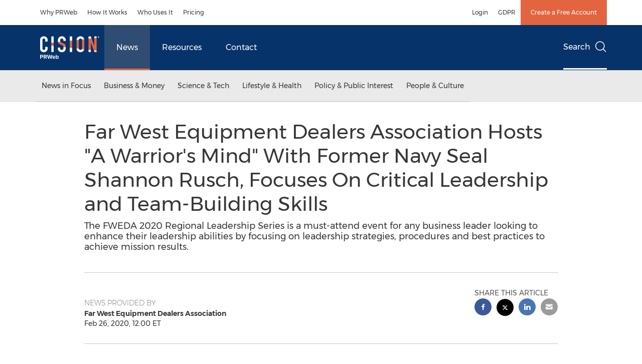

--- FILE ---
content_type: text/css;charset=utf-8
request_url: https://www.prweb.com/etc.clientlibs/prncom/components/structure/newsreleasepage/template/clientlib.min.css
body_size: -449
content:
.h-210 a{display:flex !important}
.pr-0{padding-right:0 !important}
.pl-0{padding-left:0 !important}
.d-center{display:flex;justify-content:center}
.masonry{height:inherit !important}

--- FILE ---
content_type: application/javascript
request_url: https://cookiechimp.com/cf/widget/5J4t382.js
body_size: 20209
content:
/*!
* CookieChimp.com: The Modern Consent Management Platform | v1.0.55
*
* IMPORTANT: Do not bundle the contents of this JS file. It is dynamically generated
* for each request to deliver the appropriate configuration to the visitor.
*/
function setCookieChimpConsentString(){const e=function(){const e=document.cookie.split("; ").find(e=>e.startsWith("cookiechimp_pref_5J4t382="));if(!e)return!1;try{const t=decodeURIComponent(e.split("=")[1]);return JSON.parse(t)}catch(e){return!1}}();return e?(window.cookieChimpConsentString=e.categories.join(","),e.services&&(window.cookieChimpConsentString=window.cookieChimpConsentString.concat(",",Object.values(e.services).flat().join(",")))):window.cookieChimpConsentString="",document.dispatchEvent(new CustomEvent("cc:consentStringUpdated",{detail:{consentString:window.cookieChimpConsentString}})),window.cookieChimpConsentString}window.dataLayer=window.dataLayer||[],"undefined"==typeof gtag&&(window.gtag=function(){dataLayer.push(arguments)});const gcmTheDefaultConsentState={ad_storage:"granted",analytics_storage:"granted",functionality_storage:"granted",personalization_storage:"granted",security_storage:"granted",ad_personalization:"granted",ad_user_data:"granted","Adobe Analytics":"granted","Microsoft Clarity":"granted",Hotjar:"granted","Google Analytics":"granted","Adobe Audience Manager":"granted","Adobe Experience Cloud":"granted","Oracle Eloqua":"granted","Microsoft Advertising":"granted","LinkedIn Insights Tag":"granted","Facebook Pixel":"granted",CookieChimp:"granted",Cloudflare:"granted",test:"granted"};gtag("consent","default",gcmTheDefaultConsentState),gtag("set","ads_data_redaction",!0),gtag("set","url_passthrough",!1),setCookieChimpConsentString(),function(e){if(document.body)e();else{const t=setInterval(()=>{document.body&&(clearInterval(t),e())},10)}}(function(){var e,t;"function"!=typeof require&&(e=this,t=function(e){"use strict";function t(e,t,o,n,i){const s=v.o,r=v.ne,c=I("label"),d=I("input"),p=I("span"),f=I("span"),m=I("span"),h=I("span"),g=I("span");if(h.innerHTML=Q(1,3),g.innerHTML=Q(0,3),d.type="checkbox",O(c,"section__toggle-wrapper"),O(d,"section__toggle"),O(h,"toggle__icon-on"),O(g,"toggle__icon-off"),O(p,"toggle__icon"),O(f,"toggle__icon-circle"),O(m,"toggle__label"),U(p,l,"true"),n?(O(c,"toggle-service"),U(d,a,i),r.ae[i][t]=d):r.se[t]=d,n?(e=>{J(d,"change",()=>{const t=r.ae[e],o=r.se[e];s.Z[e]=[];for(let o in t){const n=t[o];n.checked&&s.Z[e].push(n.value)}o.checked=s.Z[e].length>0})})(i):(e=>{J(d,u,()=>{const t=r.ae[e],o=d.checked;s.Z[e]=[];for(let n in t)t[n].checked=o,o&&s.Z[e].push(n)})})(t),d.value=t,m.textContent=e.replace(/<.*>.*<\/.*>/gm,""),E(f,g),E(f,h),E(p,f),s.T)(o.readOnly||o.enabled)&&(d.checked=!0);else if(n){const e=s.Y[i];d.checked=o.readOnly||k(e,t)}else k(s.R,t)&&(d.checked=!0);return o.readOnly&&(d.disabled=!0),E(c,d),E(c,p),E(c,m),c}const o="opt-in",n="opt-out",i="show--consent",s="show--preferences",r="disable--interaction",a="data-category",c="div",d="button",l="aria-hidden",p="btn-group",u="click",f="data-role",m="consentModal",h="preferencesModal";class g{constructor(){this.t={mode:o,revision:0,autoShow:!0,lazyHtmlGeneration:!0,autoClearCookies:!0,manageScriptTags:!0,hideFromBots:!0,cookie:{name:"cc_cookie",expiresAfterDays:182,domain:"",path:"/",sameSite:"Lax"}},this.o={i:{},l:"",_:{},u:{},p:{},m:[],v:!1,h:null,C:null,S:null,M:"",T:!0,D:!1,k:!1,A:!1,N:!1,H:[],V:!1,j:!0,I:[],L:!1,F:"",P:!1,O:[],R:[],B:[],G:[],J:!1,U:!1,$:!1,q:[],K:[],W:[],X:{},Y:{},Z:{},ee:{},te:{},oe:[]},this.ne={se:{},ae:{}},this.ce={},this.re={ie:"cc:onFirstConsent",le:"cc:onConsent",de:"cc:onChange",fe:"cc:onModalShow",_e:"cc:onModalHide",ue:"cc:onModalReady"}}}const v=new g,y=(e,t)=>e.indexOf(t),k=(e,t)=>-1!==y(e,t),b=e=>Array.isArray(e),_=e=>"string"==typeof e,C=e=>!!e&&"object"==typeof e&&!b(e),w=e=>"function"==typeof e,S=e=>Object.keys(e),x=e=>Array.from(new Set(e)),A=()=>document.activeElement,j=e=>e.preventDefault(),T=(e,t)=>e.querySelectorAll(t),M=e=>e.dispatchEvent(new Event("change")),I=e=>{const t=document.createElement(e);return e===d&&(t.type=e),t},U=(e,t,o)=>e.setAttribute(t,o),L=(e,t,o)=>{e.removeAttribute(o?"data-"+t:t)},D=(e,t,o)=>e.getAttribute(o?"data-"+t:t),E=(e,t)=>e.appendChild(t),O=(e,t)=>e.classList.add(t),P=(e,t)=>O(e,"cm__"+t),H=(e,t)=>O(e,"pm__"+t),R=(e,t)=>e.classList.remove(t),q=e=>{if("object"!=typeof e)return e;if(e instanceof Date)return new Date(e.getTime());let t=Array.isArray(e)?[]:{};for(let o in e){let n=e[o];t[o]=q(n)}return t},z=()=>{const e={},{O:t,X:o,Y:n}=v.o;for(const i of t)e[i]=N(n[i],S(o[i]));return e},G=(e,t)=>dispatchEvent(new CustomEvent(e,{detail:t})),J=(e,t,o,n)=>{e.addEventListener(t,o),n&&v.o.m.push({pe:e,ge:t,me:o})},$=()=>{const e=v.t.cookie.expiresAfterDays;return w(e)?e(v.o.F):e},N=(e,t)=>{const o=e||[],n=t||[];return o.filter(e=>!k(n,e)).concat(n.filter(e=>!k(o,e)))},Z=e=>{v.o.R=x(e),v.o.F=(()=>{let e="custom";const{R:t,O:o,B:n}=v.o,i=t.length;return i===o.length?e="all":i===n.length&&(e="necessary"),e})()},B=(e,t,o,n)=>{const i="accept-",{show:s,showPreferences:r,hide:a,hidePreferences:c,acceptCategory:d}=t,l=e||document,p=e=>T(l,`[data-cc="${e}"]`),f=(e,t)=>{j(e),d(t),c(),a()},m=p("show-preferencesModal"),h=p("show-consentModal"),g=p(i+"all"),y=p(i+"necessary"),k=p(i+"custom"),b=v.t.lazyHtmlGeneration;for(const e of m)U(e,"aria-haspopup","dialog"),J(e,u,e=>{j(e),r()}),b&&(J(e,"mouseenter",e=>{j(e),v.o.N||o(t,n)},!0),J(e,"focus",()=>{v.o.N||o(t,n)}));for(let e of h)U(e,"aria-haspopup","dialog"),J(e,u,e=>{j(e),s(!0)},!0);for(let e of g)J(e,u,e=>{f(e,"all")},!0);for(let e of k)J(e,u,e=>{f(e)},!0);for(let e of y)J(e,u,e=>{f(e,[])},!0)},F=(e,t)=>{e&&(t&&(e.tabIndex=-1),e.focus(),t&&e.removeAttribute("tabindex"))},V=(e,t)=>{const o=n=>{n.target.removeEventListener("transitionend",o),"opacity"===n.propertyName&&"1"===getComputedStyle(e).opacity&&F((e=>1===e?v.ne.be:v.ne.ve)(t))};J(e,"transitionend",o)};let Y;const W=e=>{clearTimeout(Y),e?O(v.ne.ye,r):Y=setTimeout(()=>{R(v.ne.ye,r)},500)},X=["M 19.5 4.5 L 4.5 19.5 M 4.5 4.501 L 19.5 19.5","M 3.572 13.406 L 8.281 18.115 L 20.428 5.885","M 21.999 6.94 L 11.639 17.18 L 2.001 6.82 "],Q=(e=0,t=1.5)=>`<svg viewBox="0 0 24 24" stroke-width="${t}"><path d="${X[e]}"/></svg>`,K=e=>{const t=v.ne,o=v.o;(e=>{const n=e===t.he,i=o.i.disablePageInteraction?t.ye:n?t.Ce:t.ye;J(i,"keydown",t=>{if("Tab"!==t.key||!(n?o.k&&!o.A:o.A))return;const i=A(),s=n?o.q:o.K;0!==s.length&&(t.shiftKey?i!==s[0]&&e.contains(i)||(j(t),F(s[1])):i!==s[1]&&e.contains(i)||(j(t),F(s[0])))},!0)})(e)},ee=["[href]",d,"input","details","[tabindex]"].map(e=>e+':not([tabindex="-1"])').join(","),te=e=>{const{o:t,ne:o}=v,n=(e,t)=>{const o=T(e,ee);t[0]=o[0],t[1]=o[o.length-1]};1===e&&t.D&&n(o.he,t.q),2===e&&t.N&&n(o.we,t.K)},oe=(e,t,o)=>{const{de:n,le:i,ie:s,_e:r,ue:a,fe:c}=v.ce,d=v.re;if(t){const n={modalName:t};return e===d.fe?w(c)&&c(n):e===d._e?w(r)&&r(n):(n.modal=o,w(a)&&a(n)),G(e,n)}const l={cookie:v.o.p};e===d.ie?w(s)&&s(q(l)):e===d.le?w(i)&&i(q(l)):(l.changedCategories=v.o.I,l.changedServices=v.o.ee,w(n)&&n(q(l))),G(e,q(l))},ne=e=>{try{return e()}catch(e){return!1}},ie=e=>{const{Y:t,ee:o,O:n,X:i,oe:s,p:r,I:c}=v.o;for(const e of n){const n=o[e]||t[e]||[];for(const o of n){const n=i[e][o];if(!n)continue;const{onAccept:s,onReject:r}=n;!n.Se&&k(t[e],o)?(n.Se=!0,w(s)&&s()):n.Se&&!k(t[e],o)&&(n.Se=!1,w(r)&&r())}}if(!v.t.manageScriptTags)return;const d=s,l=e||r.categories||[],p=(e,n)=>{if(n>=e.length)return;const i=s[n];if(i.xe)return p(e,n+1);const r=i.Me,d=i.Te,u=i.De,f=k(l,d),m=!!u&&k(t[d],u);if(!u&&!i.ke&&f||!u&&i.ke&&!f&&k(c,d)||u&&!i.ke&&m||u&&i.ke&&!m&&k(o[d]||[],u)){i.xe=!0;const t=D(r,"type",!0);L(r,"type",!!t),L(r,a);let o=D(r,"src",!0);o&&L(r,"src",!0);const s=I("script");s.textContent=r.innerHTML;for(const{nodeName:e}of r.attributes)U(s,e,r[e]||D(r,e));t&&(s.type=t),o?s.src=o:o=r.src;const c=!!o&&(!t||["text/javascript","module"].includes(t));if(c&&(s.onload=s.onerror=()=>{p(e,++n)}),r.replaceWith(s),c)return}p(e,++n)};p(d,0)},se="bottom",re="left",ae="center",ce="right",de="inline",le="wide",pe="pm--",ue=["middle","top",se],fe=[re,ae,ce],me={box:{Ee:[le,de],Ae:ue,Ne:fe,He:se,Ve:ce},cloud:{Ee:[de],Ae:ue,Ne:fe,He:se,Ve:ae},bar:{Ee:[de],Ae:ue.slice(1),Ne:[],He:se,Ve:""}},he={box:{Ee:[],Ae:[],Ne:[],He:"",Ve:""},bar:{Ee:[le],Ae:[],Ne:[re,ce],He:"",Ve:re}},ge=e=>{const t=v.o.i.guiOptions,o=t&&t.consentModal,n=t&&t.preferencesModal;0===e&&ve(v.ne.he,me,o,"cm--","box","cm"),1===e&&ve(v.ne.we,he,n,pe,"box","pm")},ve=(e,t,o,n,i,s)=>{e.className=s;const r=o&&o.layout,a=o&&o.position,c=o&&o.flipButtons,d=!o||!1!==o.equalWeightButtons,l=r&&r.split(" ")||[],p=l[0],u=l[1],f=p in t?p:i,m=t[f],h=k(m.Ee,u)&&u,g=a&&a.split(" ")||[],y=g[0],b=n===pe?g[0]:g[1],_=k(m.Ae,y)?y:m.He,C=k(m.Ne,b)?b:m.Ve,w=t=>{t&&O(e,n+t)};w(f),w(h),w(_),w(C),c&&w("flip");const S=s+"__btn--secondary";if("cm"===s){const{je:e,Ie:t}=v.ne;e&&(d?R(e,S):O(e,S)),t&&(d?R(t,S):O(t,S))}else{const{Le:e}=v.ne;e&&(d?R(e,S):O(e,S))}},ye=(e,o)=>{const n=v.o,i=v.ne,{hide:s,hidePreferences:r,acceptCategory:a}=e,m=e=>{a(e),r(),s()},g=n.u&&n.u.preferencesModal;if(!g)return;const y=g.title,k=g.closeIconLabel,b=g.acceptAllBtn,w=g.acceptNecessaryBtn,x=g.savePreferencesBtn,A=g.sections||[],j=b||w||x;if(i.Fe)i.Pe=I(c),H(i.Pe,"body");else{i.Fe=I(c),O(i.Fe,"pm-wrapper");const e=I("div");O(e,"pm-overlay"),E(i.Fe,e),J(e,u,r),i.we=I(c),O(i.we,"pm"),U(i.we,"role","dialog"),U(i.we,l,!0),U(i.we,"aria-modal",!0),U(i.we,"aria-labelledby","pm__title"),J(i.ye,"keydown",e=>{27===e.keyCode&&r()},!0),i.Oe=I(c),H(i.Oe,"header"),i.Re=I("h2"),H(i.Re,"title"),i.Re.id="pm__title",i.Be=I(d),H(i.Be,"close-btn"),U(i.Be,"aria-label",g.closeIconLabel||""),J(i.Be,u,r),i.Ge=I("span"),i.Ge.innerHTML=Q(),E(i.Be,i.Ge),i.Je=I(c),H(i.Je,"body"),i.Ue=I(c),H(i.Ue,"footer");var T=I(c);O(T,"btns");var M=I(c),L=I(c);H(M,p),H(L,p),E(i.Ue,M),E(i.Ue,L),E(i.Oe,i.Re),E(i.Oe,i.Be),i.ve=I(c),U(i.ve,"tabIndex",-1),E(i.we,i.ve),E(i.we,i.Oe),E(i.we,i.Je),j&&E(i.we,i.Ue),E(i.Fe,i.we)}let D;y&&(i.Re.innerHTML=y,k&&U(i.Be,"aria-label",k)),A.forEach((e,o)=>{const s=e.title,r=e.description,a=e.linkedCategory,p=a&&n.P[a],f=e.cookieTable,m=f&&f.body,h=f&&f.caption,v=m&&m.length>0,y=!!p,k=y&&n.X[a],b=C(k)&&S(k)||[],w=y&&(!!r||!!v||S(k).length>0);var x=I(c);if(H(x,"section"),w||r){var A=I(c);H(A,"section-desc-wrapper")}let j=b.length;if(w&&j>0){const e=I(c);H(e,"section-services");for(const o of b){const n=k[o],i=n&&n.label||o,s=I(c),r=I(c),d=I(c),l=I(c);H(s,"service"),H(l,"service-title"),H(r,"service-header"),H(d,"service-icon");const u=t(i,o,p,!0,a);l.innerHTML=i,E(r,d),E(r,l),E(s,r),E(s,u),E(e,s)}E(A,e)}if(s){var T=I(c),M=I(y?d:c);if(H(T,"section-title-wrapper"),H(M,"section-title"),M.innerHTML=s,E(T,M),y){const e=I("span");e.innerHTML=Q(2,3.5),H(e,"section-arrow"),E(T,e),x.className+="--toggle";const o=t(s,a,p);let n=g.serviceCounterLabel;if(j>0&&_(n)){let e=I("span");H(e,"badge"),H(e,"service-counter"),U(e,l,!0),U(e,"data-servicecounter",j),n&&(n=n.split("|"),n=n.length>1&&j>1?n[1]:n[0],U(e,"data-counterlabel",n)),e.innerHTML=j+(n?" "+n:""),E(M,e)}if(w){H(x,"section--expandable");var L=a+"-desc";U(M,"aria-expanded",!1),U(M,"aria-controls",L)}E(T,o)}else U(M,"role","heading"),U(M,"aria-level","3");E(x,T)}if(r){var P=I("p");H(P,"section-desc"),P.innerHTML=r,E(A,P)}if(w&&(U(A,l,"true"),A.id=L,((e,t,o)=>{J(M,u,()=>{t.classList.contains("is-expanded")?(R(t,"is-expanded"),U(o,"aria-expanded","false"),U(e,l,"true")):(O(t,"is-expanded"),U(o,"aria-expanded","true"),U(e,l,"false"))})})(A,x,M),v)){const e=I("table"),t=I("thead"),n=I("tbody");if(h){const t=I("caption");H(t,"table-caption"),t.innerHTML=h,e.appendChild(t)}H(e,"section-table"),H(t,"table-head"),H(n,"table-body");const s=f.headers,r=S(s),a=i.$e.createDocumentFragment(),d=I("tr");for(const e of r){const t=s[e],n=I("th");n.id="cc__row-"+t+o,U(n,"scope","col"),H(n,"table-th"),n.innerHTML=t,E(a,n)}E(d,a),E(t,d);const l=i.$e.createDocumentFragment();for(const e of m){const t=I("tr");H(t,"table-tr");for(const n of r){const i=s[n],r=e[n],a=I("td"),d=I(c);H(a,"table-td"),U(a,"data-column",i),U(a,"headers","cc__row-"+i+o),d.insertAdjacentHTML("beforeend",r),E(a,d),E(t,a)}E(l,t)}E(n,l),E(e,t),E(e,n),E(A,e)}(w||r)&&E(x,A);const q=i.Pe||i.Je;y?(D||(D=I(c),H(D,"section-toggles")),D.appendChild(x)):D=null,E(q,D||x)}),b&&(i.ze||(i.ze=I(d),H(i.ze,"btn"),U(i.ze,f,"all"),E(M,i.ze),J(i.ze,u,()=>m("all"))),i.ze.innerHTML=b),w&&(i.Le||(i.Le=I(d),H(i.Le,"btn"),U(i.Le,f,"necessary"),E(M,i.Le),J(i.Le,u,()=>m([]))),i.Le.innerHTML=w),x&&(i.qe||(i.qe=I(d),H(i.qe,"btn"),H(i.qe,"btn--secondary"),U(i.qe,f,"save"),E(L,i.qe),J(i.qe,u,()=>m())),i.qe.innerHTML=x),i.Pe&&(i.we.replaceChild(i.Pe,i.Je),i.Je=i.Pe),ge(1),n.N||(n.N=!0,oe(v.re.ue,h,i.we),o(e),E(i.Ce,i.Fe),K(i.we),setTimeout(()=>O(i.Fe,"cc--anim"),100)),te(2)},ke=()=>{const e=I("span");return v.ne.Ke||(v.ne.Ke=e),e},be=(e,t)=>{const o=v.o,n=v.ne,{hide:i,showPreferences:s,acceptCategory:r}=e,a=o.u&&o.u.consentModal;if(!a)return;const h=a.acceptAllBtn,g=a.acceptNecessaryBtn,y=a.showPreferencesBtn,k=a.closeIconLabel,b=a.footer,_=a.label,C=a.title,w=e=>{i(),r(e)};if(!n.Qe){n.Qe=I(c),n.he=I(c),n.We=I(c),n.Xe=I(c),n.Ye=I(c),O(n.Qe,"cm-wrapper"),O(n.he,"cm"),P(n.We,"body"),P(n.Xe,"texts"),P(n.Ye,"btns"),U(n.he,"role","dialog"),U(n.he,"aria-modal","true"),U(n.he,l,"false"),U(n.he,"aria-describedby","cm__desc"),_?U(n.he,"aria-label",_):C&&U(n.he,"aria-labelledby","cm__title");const e="box",t=o.i.guiOptions,i=t&&t.consentModal,s=(i&&i.layout||e).split(" ")[0]===e;C&&k&&s&&(n.Ie||(n.Ie=I(d),n.Ie.innerHTML=Q(),P(n.Ie,"btn"),P(n.Ie,"btn--close"),J(n.Ie,u,()=>{w([])}),E(n.We,n.Ie)),U(n.Ie,"aria-label",k)),E(n.We,n.Xe),(h||g||y)&&E(n.We,n.Ye),n.be=I(c),U(n.be,"tabIndex",-1),E(n.he,n.be),E(n.he,n.We),E(n.Qe,n.he)}C&&(n.Ze||(n.Ze=I("h2"),n.Ze.className=n.Ze.id="cm__title",E(n.Xe,n.Ze)),n.Ze.innerHTML=C);let S=a.description;if(S&&(o.V&&(S=S.replace("{{revisionMessage}}",o.j?"":a.revisionMessage||"")),n.et||(n.et=I("p"),n.et.className=n.et.id="cm__desc",E(n.Xe,n.et)),n.et.innerHTML=S),h&&(n.tt||(n.tt=I(d),E(n.tt,ke()),P(n.tt,"btn"),U(n.tt,f,"all"),J(n.tt,u,()=>{w("all")})),n.tt.firstElementChild.innerHTML=h),g&&(n.je||(n.je=I(d),E(n.je,ke()),P(n.je,"btn"),U(n.je,f,"necessary"),J(n.je,u,()=>{w([])})),n.je.firstElementChild.innerHTML=g),y&&(n.ot||(n.ot=I(d),E(n.ot,ke()),P(n.ot,"btn"),P(n.ot,"btn--secondary"),U(n.ot,f,"show"),J(n.ot,"mouseenter",()=>{o.N||ye(e,t)}),J(n.ot,u,s)),n.ot.firstElementChild.innerHTML=y),n.nt||(n.nt=I(c),P(n.nt,p),h&&E(n.nt,n.tt),g&&E(n.nt,n.je),(h||g)&&E(n.We,n.nt),E(n.Ye,n.nt)),n.ot&&!n.st&&(n.st=I(c),n.je&&n.tt?(P(n.st,p),E(n.st,n.ot),E(n.Ye,n.st)):(E(n.nt,n.ot),P(n.nt,p+"--uneven"))),b){if(!n.ct){let e=I(c),t=I(c);n.ct=I(c),P(e,"footer"),P(t,"links"),P(n.ct,"link-group"),E(t,n.ct),E(e,t),E(n.he,e)}n.ct.innerHTML=b}ge(0),o.D||(o.D=!0,oe(v.re.ue,m,n.he),t(e),E(n.Ce,n.Qe),K(n.he),setTimeout(()=>O(n.Qe,"cc--anim"),100)),te(1),B(n.We,e,ye,t)},_e=e=>{if(!_(e))return null;if(e in v.o._)return e;let t=e.slice(0,2);return t in v.o._?t:null},Ce=()=>v.o.l||v.o.i.language.default,we=e=>{e&&(v.o.l=e)},Se=async e=>{const t=v.o;let o=_e(e)?e:Ce(),n=t._[o];return _(n)?n=await(async e=>{try{const t=await fetch(e);return await t.json()}catch(e){return!1}})(n):w(n)&&(n=await n()),!!n&&(t.u=n,we(o),!0)},xe=()=>{let e=v.o.i.language.rtl,t=v.ne.Ce;e&&t&&(b(e)||(e=[e]),k(e,v.o.l)?O(t,"cc--rtl"):R(t,"cc--rtl"))},Ae=()=>{const e=v.ne;if(e.Ce)return;e.Ce=I(c),e.Ce.id="cc-main",e.Ce.setAttribute("data-nosnippet",""),xe();let t=v.o.i.root;t&&_(t)&&(t=document.querySelector(t)),(t||e.$e.body).appendChild(e.Ce)},je=e=>ne(()=>localStorage.removeItem(e)),Te=(e,t)=>{if(t instanceof RegExp)return e.filter(e=>t.test(e));{const o=y(e,t);return o>-1?[e[o]]:[]}},Me=e=>{const{hostname:t,protocol:o}=location,{name:n,path:i,domain:s,sameSite:r,useLocalStorage:a}=v.t.cookie,c=e?(()=>{const e=v.o.S,t=e?new Date-e:0;return 864e5*$()-t})():864e5*$(),d=new Date;d.setTime(d.getTime()+c),v.o.p.expirationTime=d.getTime();const l=JSON.stringify(v.o.p);let p=n+"="+encodeURIComponent(l)+(0!==c?"; expires="+d.toUTCString():"")+"; Path="+i+"; SameSite="+r;k(t,".")&&(p+="; Domain="+s),"https:"===o&&(p+="; Secure"),a?((e,t)=>{ne(()=>localStorage.setItem(e,t))})(n,l):document.cookie=p,v.o.p},Ie=(e,t,o)=>{if(0===e.length)return;const n=o||v.t.cookie.domain,i=t||v.t.cookie.path,s="www."===n.slice(0,4),r=s&&n.substring(4),a=(e,t)=>{document.cookie=e+"=; path="+i+(t?"; domain=."+t:"")+"; expires=Thu, 01 Jan 1970 00:00:01 GMT;"};for(const t of e)a(t),a(t,n),s&&a(t,r)},Ue=e=>{const t=e||v.t.cookie.name,o=v.t.cookie.useLocalStorage;return((e,t)=>{let o;return o=ne(()=>JSON.parse(t?e:decodeURIComponent(e)),!0)||{},o})(o?(n=t,ne(()=>localStorage.getItem(n))||""):Le(t,!0),o);var n},Le=(e,t)=>{const o=document.cookie.match("(^|;)\\s*"+e+"\\s*=\\s*([^;]+)");return o?t?o.pop():e:""},De=e=>{const t=document.cookie.split(/;\s*/),o=[];for(const n of t){let t=n.split("=")[0];e?ne(()=>{e.test(t)&&o.push(t)}):o.push(t)}return o},Ee=(e,t=[])=>{((e,t)=>{const{O:o,R:n,B:i,N:s,Z:r,G:a,X:c}=v.o;let d=[];if(e){b(e)?d.push(...e):_(e)&&(d="all"===e?o:[e]);for(const e of o)r[e]=k(d,e)?S(c[e]):[]}else d=[...n,...a],s&&(d=(()=>{const e=v.ne.se;if(!e)return[];let t=[];for(let o in e)e[o].checked&&t.push(o);return t})());d=d.filter(e=>!k(o,e)||!k(t,e)),d.push(...i),Z(d)})(e,t),(()=>{const e=v.o,{Z:t,B:o,Y:n,X:i,O:s}=e,r=s;e.te=q(n);for(const s of r){const r=i[s],a=S(r),c=t[s]&&t[s].length>0,d=k(o,s);if(0!==a.length){if(n[s]=[],d)n[s].push(...a);else if(c){const e=t[s];n[s].push(...e)}else n[s]=e.Z[s];n[s]=x(n[s])}}})(),(()=>{const e=v.o;e.I=v.t.mode===n&&e.T?N(e.G,e.R):N(e.R,e.p.categories);let t=e.I.length>0,i=!1;for(const t of e.O)e.ee[t]=N(e.Y[t],e.te[t]),e.ee[t].length>0&&(i=!0);const s=v.ne.se;for(const t in s)s[t].checked=k(e.R,t);for(const t of e.O){const o=v.ne.ae[t],n=e.Y[t];for(const e in o)o[e].checked=k(n,e)}e.C||(e.C=new Date),e.M||(e.M=([1e7]+-1e3+-4e3+-8e3+-1e11).replace(/[018]/g,e=>(e^crypto.getRandomValues(new Uint8Array(1))[0]&15>>e/4).toString(16))),e.p={categories:q(e.R),revision:v.t.revision,data:e.h,consentTimestamp:e.C.toISOString(),consentId:e.M,services:q(e.Y)},e.S&&(e.p.lastConsentTimestamp=e.S.toISOString());let r=!1;const a=t||i;(e.T||a)&&(e.T&&(e.T=!1,r=!0),e.S=e.S?new Date:e.C,e.p.lastConsentTimestamp=e.S.toISOString(),Me(),v.t.autoClearCookies&&(r||a)&&(e=>{const t=v.o,o=De(),n=(e=>{const t=v.o;return(e?t.O:t.I).filter(e=>{const o=t.P[e];return!!o&&!o.readOnly&&!!o.autoClear})})(e);for(const e in t.ee)for(const n of t.ee[e]){const i=t.X[e][n].cookies;if(!k(t.Y[e],n)&&i)for(const e of i){const t=Te(o,e.name);Ie(t,e.path,e.domain)}}for(const i of n){const n=t.P[i].autoClear,s=n&&n.cookies||[],r=k(t.I,i),a=!k(t.R,i),c=r&&a;if(e?a:c){n.reloadPage&&c&&(t.L=!0);for(const e of s){const t=Te(o,e.name);Ie(t,e.path,e.domain)}}}})(r),ie()),r&&(oe(v.re.ie),oe(v.re.le),v.t.mode===o)||(a&&oe(v.re.de),e.L&&(e.L=!1,location.reload()))})()},Oe=e=>{const t=v.o.T?[]:v.o.R;return k(t,e)},Pe=(e,t)=>{const o=v.o.T?[]:v.o.Y[t]||[];return k(o,e)},He=(e,t,o)=>{let n=[];const i=e=>{if(_(e)){let t=Le(e);""!==t&&n.push(t)}else n.push(...De(e))};if(b(e))for(let t of e)i(t);else i(e);Ie(n,t,o)},Re=e=>{const{ne:t,o:o}=v;if(!o.k){if(!o.D){if(!e)return;be(Je,Ae)}o.k=!0,o.U=A(),o.v&&W(!0),V(t.he,1),O(t.ye,i),U(t.he,l,"false"),setTimeout(()=>{F(v.ne.be)},100),oe(v.re.fe,m)}},qe=()=>{const{ne:e,o:t,re:o}=v;t.k&&(t.k=!1,t.v&&W(),F(e.Ke,!0),R(e.ye,i),U(e.he,l,"true"),F(t.U),t.U=null,oe(o._e,m))},ze=()=>{const e=v.o;e.A||(e.N||ye(Je,Ae),e.A=!0,e.k?e.$=A():e.U=A(),V(v.ne.we,2),O(v.ne.ye,s),U(v.ne.we,l,"false"),setTimeout(()=>{F(v.ne.ve)},100),oe(v.re.fe,h))},Ge=()=>{const e=v.o;e.A&&(e.A=!1,(()=>{const e=Ne(),t=v.o.P,o=v.ne.se,n=v.ne.ae,i=e=>k(v.o.G,e);for(const s in o){const r=!!t[s].readOnly;o[s].checked=r||(e?Oe(s):i(s));for(const t in n[s])n[s][t].checked=r||(e?Pe(t,s):i(s))}})(),F(v.ne.Ge,!0),R(v.ne.ye,s),U(v.ne.we,l,"true"),e.k?(F(e.$),e.$=null):(F(e.U),e.U=null),oe(v.re._e,h))};var Je={show:Re,hide:qe,showPreferences:ze,hidePreferences:Ge,acceptCategory:Ee};const $e=(e,t)=>{const o=Ue(t);return e?o[e]:o},Ne=()=>!v.o.T;e.acceptCategory=Ee,e.acceptService=(e,t)=>{const{O:o,X:n}=v.o;if(!(e&&t&&_(t)&&k(o,t)&&0!==S(n[t]).length))return!1;((e,t)=>{const o=v.o,{X:n,Z:i,N:s}=o,r=v.ne.ae[t]||{},a=v.ne.se[t]||{},c=S(n[t]);if(i[t]=[],_(e)){if("all"===e){if(i[t].push(...c),s)for(let e in r)r[e].checked=!0,M(r[e])}else if(k(c,e)&&i[t].push(e),s)for(let t in r)r[t].checked=e===t,M(r[t])}else if(b(e))for(let o of c){const n=k(e,o);n&&i[t].push(o),s&&(r[o].checked=n,M(r[o]))}const d=0===i[t].length;o.R=d?o.R.filter(e=>e!==t):x([...o.R,t]),s&&(a.checked=!d,M(a))})(e,t),Ee()},e.acceptedCategory=Oe,e.acceptedService=Pe,e.eraseCookies=He,e.getConfig=e=>{const t=v.t,o=v.o.i;return e?t[e]||o[e]:{...t,...o,cookie:{...t.cookie}}},e.getCookie=$e,e.getUserPreferences=()=>{const{F:e,Y:t}=v.o,{accepted:o,rejected:n}=(()=>{const{T:e,R:t,O:o}=v.o;return{accepted:t,rejected:e?[]:o.filter(e=>!k(t,e))}})();return q({acceptType:e,acceptedCategories:o,rejectedCategories:n,acceptedServices:t,rejectedServices:z()})},e.hide=qe,e.hidePreferences=Ge,e.loadScript=(e,t)=>{let o=document.querySelector('script[src="'+e+'"]');return new Promise(n=>{if(o)return n(!0);if(o=I("script"),C(t))for(const e in t)U(o,e,t[e]);o.onload=()=>n(!0),o.onerror=()=>{o.remove(),n(!1)},o.src=e,E(document.head,o)})},e.reset=e=>{const{Ce:t,ye:o}=v.ne,{name:n,path:a,domain:c,useLocalStorage:d}=v.t.cookie;e&&(d?je(n):He(n,a,c));for(const{pe:e,ge:t,me:o}of v.o.m)e.removeEventListener(t,o);t&&t.remove(),o&&o.classList.remove(r,s,i);const l=new g;for(const e in v)v[e]=l[e];window._ccRun=!1},e.run=async e=>{const{o:t,t:o,re:i}=v,s=window;if(!s._ccRun){if(s._ccRun=!0,(e=>{const{ne:t,t:o,o:i}=v,s=o,r=i,{cookie:c}=s,d=v.ce,l=e.cookie,p=e.categories,u=S(p)||[],f=navigator,m=document;t.$e=m,t.ye=m.documentElement,c.domain=location.hostname,r.i=e,r.P=p,r.O=u,r._=e.language.translations,r.v=!!e.disablePageInteraction,d.ie=e.onFirstConsent,d.le=e.onConsent,d.de=e.onChange,d._e=e.onModalHide,d.fe=e.onModalShow,d.ue=e.onModalReady;const{mode:h,autoShow:g,lazyHtmlGeneration:y,autoClearCookies:b,revision:_,manageScriptTags:w,hideFromBots:x}=e;h===n&&(s.mode=h),"boolean"==typeof b&&(s.autoClearCookies=b),"boolean"==typeof w&&(s.manageScriptTags=w),"number"==typeof _&&_>=0&&(s.revision=_,r.V=!0),"boolean"==typeof g&&(s.autoShow=g),"boolean"==typeof y&&(s.lazyHtmlGeneration=y),!1===x&&(s.hideFromBots=!1),!0===s.hideFromBots&&f&&(r.J=f.userAgent&&/bot|crawl|spider|slurp|teoma/i.test(f.userAgent)||f.webdriver),C(l)&&(s.cookie={...c,...l}),s.autoClearCookies,r.V,s.manageScriptTags,(e=>{const{P:t,X:o,Y:n,Z:i,B:s}=v.o;for(let r of e){const e=t[r],a=e.services||{},c=C(a)&&S(a)||[];o[r]={},n[r]=[],i[r]=[],e.readOnly&&(s.push(r),n[r]=c),v.ne.ae[r]={};for(let e of c){const t=a[e];t.Se=!1,o[r][e]=t}}})(u),(()=>{if(!v.t.manageScriptTags)return;const e=v.o,t=T(document,"script["+a+"]");for(const o of t){let t=D(o,a),n=o.dataset.service||"",i=!1;if(t&&"!"===t.charAt(0)&&(t=t.slice(1),i=!0),"!"===n.charAt(0)&&(n=n.slice(1),i=!0),k(e.O,t)&&(e.oe.push({Me:o,xe:!1,ke:i,Te:t,De:n}),n)){const o=e.X[t];o[n]||(o[n]={Se:!1})}}})(),we((()=>{const e=v.o.i.language.autoDetect;if(e){const t={browser:navigator.language,document:document.documentElement.lang},o=_e(t[e]);if(o)return o}return Ce()})())})(e),t.J)return;(()=>{const e=v.o,t=v.t,o=Ue(),{categories:i,services:s,consentId:r,consentTimestamp:a,lastConsentTimestamp:c,data:d,revision:l}=o,p=b(i);e.p=o,e.M=r;const u=!!r&&_(r);e.C=a,e.C&&(e.C=new Date(a)),e.S=c,e.S&&(e.S=new Date(c)),e.h=void 0!==d?d:null,e.V&&u&&l!==t.revision&&(e.j=!1),e.T=!(u&&e.j&&e.C&&e.S&&p),t.cookie.useLocalStorage&&!e.T&&(e.T=(new Date).getTime()>(o.expirationTime||0),e.T&&je(t.cookie.name)),e.T,(()=>{const e=v.o;for(const t of e.O){const o=e.P[t];if(o.readOnly||o.enabled){e.G.push(t);const o=e.X[t]||{};for(let i in o)e.Z[t].push(i),e.i.mode===n&&e.Y[t].push(i)}}})(),e.T?t.mode===n&&(e.R=[...e.G]):(e.Y={...e.Y,...s},e.Z={...e.Y},Z([...e.B,...i]))})();const c=Ne();if(!await Se())return!1;if(B(null,r=Je,ye,Ae),v.o.T&&be(r,Ae),v.t.lazyHtmlGeneration||ye(r,Ae),o.autoShow&&!c&&Re(!0),c)return ie(),oe(i.le);o.mode===n&&ie(t.G)}var r},e.setCookieData=e=>{let t,o=e.value,n=e.mode,i=!1;const s=v.o;if("update"===n){s.h=t=$e("data");const e=typeof t==typeof o;if(e&&"object"==typeof t){!t&&(t={});for(let e in o)t[e]!==o[e]&&(t[e]=o[e],i=!0)}else!e&&t||t===o||(t=o,i=!0)}else t=o,i=!0;return i&&(s.h=t,s.p.data=t,Me(!0)),i},e.setLanguage=async(e,t)=>{if(!_e(e))return!1;const o=v.o;return!(e===Ce()&&!0!==t||!await Se(e)||(we(e),o.D&&be(Je,Ae),o.N&&ye(Je,Ae),xe(),0))},e.show=Re,e.showPreferences=ze,e.validConsent=Ne,e.validCookie=e=>""!==Le(e,!0)},"object"==typeof exports&&"undefined"!=typeof module?t(exports):"function"==typeof define&&define.amd?define(["exports"],t):t((e="undefined"!=typeof globalThis?globalThis:e||self).CookieConsent={})),function(e,t,o){function n(){const e=CookieConsent.getUserPreferences(),t=["cookies","local_storages","session_storages"],o={};return t.forEach(e=>{o[e]=[]}),e.rejectedCategories.forEach(e=>{const n=X.categories[e];t.forEach(e=>{if(n[e]){const t=n[e];Object.values(t).forEach(t=>{o[e].push(t.name)})}})}),Object.entries(e.rejectedServices).forEach(([e,n])=>{if(n.length>0){const i=X.categories[e];n.forEach(e=>{i.services[e]&&t.forEach(t=>{if(i.services[e][t]){const n=i.services[e][t];Object.values(n).forEach(e=>{o[t].push(e.name)})}})})}}),o}function i(e){const t=e.replace(/[.+?^${}()|[\]\\]/g,"\\$&").replace(/\*/g,".*");return new RegExp(`^${t}$`)}function s(){const o=n(),s={cookies:[],local_storages:[],session_storages:[]},r={cookies:o=>{const n=o=>{const n=`${o}=; expires=Thu, 01 Jan 1970 00:00:00 UTC; path=/;`;t.cookie=n;const i=e.location.hostname;t.cookie=`${n} domain=${i}`,t.cookie=`${n} domain=.${i}`;const s=i.split(".");if(s.length>2)for(let e=1;e<s.length-1;e++){const o=s.slice(e).join(".");t.cookie=`${n} domain=${o}`,t.cookie=`${n} domain=.${o}`}};if(o.includes("*")){const e=i(o);t.cookie.split(";").map(e=>e.trim()).forEach(t=>{const o=t.split("=")[0];e.test(o)&&(n(o),s.cookies.push(o))})}else n(o),s.cookies.push(o)},local_storages:e=>{if(e.includes("*")){const t=i(e),o=[];for(let e=0;e<localStorage.length;e++){const n=localStorage.key(e);t.test(n)&&o.push(n)}o.forEach(e=>{localStorage.removeItem(e),s.local_storages.push(e)})}else null!==localStorage.getItem(e)&&(localStorage.removeItem(e),s.local_storages.push(e))},session_storages:e=>{if(e.includes("*")){const t=i(e),o=[];for(let e=0;e<sessionStorage.length;e++){const n=sessionStorage.key(e);t.test(n)&&o.push(n)}o.forEach(e=>{sessionStorage.removeItem(e),s.session_storages.push(e)})}else null!==sessionStorage.getItem(e)&&(sessionStorage.removeItem(e),s.session_storages.push(e))}};Object.entries(o).forEach(([e,t])=>{r[e]&&t.forEach(t=>{r[e](t)})})}function r(){var t=null;return e.dataLayer&&e.dataLayer.some(e=>{e.userId&&(t=e.userId)}),t}function a(){var e=navigator;return e.userAgent&&/bot|crawl|spider|slurp|teoma/i.test(e.userAgent)||e.webdriver}function c(){if(ae)return ae;for(var e=new Set,t=[],o=0;o<4;o++){var n=[{title:"Strictly Necessary",description:"Essential cookies are necessary for features that are essential to your use of our site or services, such as account login, authentication and site security.",linkedCategory:"essential",cookieTable:{headers:{name:"Name",service:"Service",description:"Description",expiration:"Expiration"},body:[{name:"__cf_bm",service:"Cloudflare",description:"Used to distinguish between humans and bots.",expiration:"30 minutes"},{name:"__cflb",service:"Cloudflare",description:"Used to ensure traffic and user data is routed correctly through the Cloudflare network.",expiration:"24 hours"},{name:"__cfruid",service:"Cloudflare",description:"This cookie is set by Cloudflare for rate limiting policies.",expiration:null},{name:"__cfseq",service:"Cloudflare",description:"Used to ensure that page requests are handled correctly.",expiration:"Session"},{name:"__cfwaitingroom",service:"Cloudflare",description:"Used to manage traffic rate limiting.",expiration:null},{name:"_cfuvid",service:"Cloudflare",description:"Used to identify individual clients behind a shared IP address and apply security settings.",expiration:null},{name:"cf_clearance",service:"Cloudflare",description:"Clearance Cookie stores the proof of challenge passed.",expiration:null},{name:"cf_ob_info",service:"Cloudflare",description:"Provides information on how Cloudflare is serving the traffic.",expiration:"1 hour"},{name:"cf_use_ob",service:"Cloudflare",description:"This cookie informs Cloudflare to fetch the requested resource from the Always Online cache on the designated port.",expiration:"1 hour"},{name:"cookiechimp_pref_*",service:"CookieChimp",description:"Used to store the user's cookie consent preferences.",expiration:"6 months"},{name:"cookiechimp_uuid",service:"CookieChimp",description:"Used to identify unique site visitors.",expiration:"Session"}]}},{title:"Functional",description:"These technologies allow us to provide enhanced functionality and personalise content for you. For example they're used to recognise you when you return to our website. If you do not allow these technologies then some or all these services may not function properly.",linkedCategory:"personalization",cookieTable:{headers:{name:"Name",service:"Service",description:"Description",expiration:"Expiration"},body:[]}},{title:"Marketing",description:"Marketing cookies make it possible to show you more relevant social media content and advertisements on our website and other platforms.",linkedCategory:"marketing",cookieTable:{headers:{name:"Name",service:"Service",description:"Description",expiration:"Expiration"},body:[{name:"demdex",service:"Adobe Audience Manager",description:"Audience Manager sets this cookie to assign a unique ID to a site visitor.",expiration:"180 days"},{name:"dpm",service:"Adobe Audience Manager",description:"This cookie tells internal Adobe systems that a call from Audience Manager is passing in customer data for synchronization or requesting an ID.",expiration:"180 days"},{name:"AMCV_*AdobeOrg",service:"Adobe Experience Cloud",description:"This cookie is used to identify a unique visitor.",expiration:"2 years"},{name:"AMCVS_*AdobeOrg",service:"Adobe Experience Cloud",description:"This cookie is used to identify a unique visitor.",expiration:"Session"},{name:"_fbc",service:"Facebook Pixel",description:"Used to store last visit information for ad attribution purposes.",expiration:"90 days"},{name:"_fbp",service:"Facebook Pixel",description:"Used by Facebook to deliver a series of advertisement products such as real-time bidding from third-party advertisers.",expiration:"90 days"},{name:"fr",service:"Facebook Pixel",description:"Used by Facebook to deliver, measure, and improve the relevancy of ads.",expiration:"90 days"},{name:"bcookie",service:"LinkedIn Insights Tag",description:"Browser ID cookie to identify devices accessing LinkedIn.",expiration:"2 years"},{name:"li_fat_id",service:"LinkedIn Insights Tag",description:"Used to identify LinkedIn Members for advertising purposes.",expiration:"30 days"},{name:"li_gc",service:"LinkedIn Insights Tag",description:"Used to store cookie consent preferences.",expiration:"6 months"},{name:"lidc",service:"LinkedIn Insights Tag",description:"Used for routing.",expiration:"24 hours"},{name:"_uetsid",service:"Microsoft Advertising",description:"Used to determine what ads should be shown that may be relevant to the end user perusing the site.",expiration:"Persistent"},{name:"_uetsid",service:"Microsoft Advertising",description:"Used to determine what ads should be shown that may be relevant to the end user perusing the site.",expiration:"1 day"},{name:"_uetsid_exp",service:"Microsoft Advertising",description:"Used to engage with a user that has previously visited the site.",expiration:"Persistent"},{name:"_uetvid",service:"Microsoft Advertising",description:"Used by Microsoft Advertising to store a unique, anonymized visitor ID to personalize marketing.",expiration:"1 day"},{name:"_uetvid",service:"Microsoft Advertising",description:"Used by Microsoft Advertising to store a unique, anonymized visitor ID to personalize marketing.",expiration:"Persistent"},{name:"_uetvid_exp",service:"Microsoft Advertising",description:"Used to engage with a user that has previously visited the site.",expiration:"Persistent"},{name:"ANONCHK",service:"Microsoft Advertising",description:"Used to store session ID for a users session to ensure that clicks from adverts are verified for reporting purposes and for personalisation.",expiration:"1 hour"},{name:"MSPTC",service:"Microsoft Advertising",description:null,expiration:"1 year"},{name:"MUID",service:"Microsoft Advertising",description:"Microsoft User Identifier tracking cookie used by used by Microsoft Ads.",expiration:"1 hour"},{name:"SRM_B",service:"Microsoft Advertising",
description:"Identifies unique web browsers visiting Microsoft sites.",expiration:"1 year"},{name:"ELOQUA",service:"Oracle Eloqua",description:"This cookie is used to track individual visitors and their use of the site. It is set when you first visit the site and updated on subsequent visits.",expiration:"2 years"},{name:"ELQSTATUS",service:"Oracle Eloqua",description:"This cookie is used to track individual visitors and their use of the site. It is set when you first visit the site and updated on subsequent visits.",expiration:"2 years"}]}},{title:"Performance Analytics",description:"Analytics cookies allow us to analyse your visits and actions so we can make our service better.",linkedCategory:"analytics",cookieTable:{headers:{name:"Name",service:"Service",description:"Description",expiration:"Expiration"},body:[{name:"s_ac",service:"Adobe Analytics",description:'Helps determine the correct domain to set AppMeasurement cookies. Contains the static value "1". Once this cookie is set, it is deleted immediately.',expiration:"Immediate"},{name:"s_cc",service:"Adobe Analytics",description:"Determines if cookies are enabled.",expiration:"Session"},{name:"s_ecid",service:"Adobe Analytics",description:"Stores the Experience Cloud ID (ECID) or MID.",expiration:"2 years"},{name:"s_fid",service:"Adobe Analytics",description:"Stores the fallback unique visitor ID and timestamp. Used if the standard s_vi cookie cannot be set due to third-party cookie restrictions.",expiration:"2 years"},{name:"s_sq",service:"Adobe Analytics",description:"Used by Activity Map. It contains information about the previous link clicked by the visitor.",expiration:"Session"},{name:"s_vi",service:"Adobe Analytics",description:"Stores a unique visitor ID and timestamp. Each visitor ID is associated with a visitor profile on Adobe servers. Visitor profiles are deleted after 1 year of inactivity, regardless of any visitor ID cookie expiration.",expiration:"2 years"},{name:"_ga",service:"Google Analytics",description:"Used to distinguish users.",expiration:"2 years"},{name:"_ga_*",service:"Google Analytics",description:"Used to store and track a visitor's unique ID.",expiration:"2 years"},{name:"_gali",service:"Google Analytics",description:"Used to determine which links on a page that are being clicked.",expiration:"2 minutes"},{name:"_gat",service:"Google Analytics",description:"Used to throttle request rate.",expiration:"1 minute"},{name:"_gat_gtag_*",service:"Google Analytics",description:"Used by Google Analytics to limit requests to its service.",expiration:"1 minute"},{name:"_gid",service:"Google Analytics",description:"Used to store and track a visitor's unique ID.",expiration:"24 hours"},{name:"_hjClosedSurveyInvites",service:"Hotjar",description:"Set when a user interacts with a Link Survey invitation modal to prevent reappearing.",expiration:"365 days"},{name:"_hjCookieTest",service:"Hotjar",description:"Checks to see if the Hotjar Tracking Code can use cookies. If it can, a value of 1 is set.",expiration:"Under 100ms (deleted almost immediately after creation)"},{name:"_hjDonePolls",service:"Hotjar",description:"Set when a user completes an on-site Survey to prevent reappearing.",expiration:"365 days"},{name:"_hjHasCachedUserAttributes",service:"Hotjar",description:"Used to know whether the data set in _hjUserAttributes Local Storage item is up to date or not.",expiration:"Session"},{name:"_hjLocalStorageTest",service:"Hotjar",description:"Checks if the Hotjar Tracking Code can use Local Storage. A value of 1 is set if it can.",expiration:"Under 100ms (deleted almost immediately after creation)"},{name:"_hjMinimizedPolls",service:"Hotjar",description:"Set when a user minimizes an on-site Survey to keep it minimized while navigating through the site.",expiration:"365 days"},{name:"_hjSession_*",service:"Hotjar",description:"Holds current session data and ensures subsequent requests are attributed to the same session.",expiration:"30 minutes (extended on user activity)"},{name:"_hjSessionStorageTest",service:"Hotjar",description:"Checks if the Hotjar Tracking Code can use Session Storage. A value of 1 is set if it can.",expiration:"Under 100ms (deleted almost immediately after creation)"},{name:"_hjSessionUser_*",service:"Hotjar",description:"Used to store and track a visitor's unique ID.",expiration:"365 days"},{name:"_hjShownFeedbackMessage",service:"Hotjar",description:"Set when a user minimizes or completes a Feedback widget. Ensures the Feedback widget loads as minimized on subsequent pages.",expiration:"1 day"},{name:"_hjTLDTest",service:"Hotjar",description:"Attempts to store the _hjTLDTest cookie for different URL substrings until it fails. Helps determine the most generic cookie path.",expiration:"Session (removed after check)"},{name:"_hjUserAttributes",service:"Hotjar",description:"Stores User Attributes sent through the Hotjar Identify API.",expiration:"Persistent"},{name:"_hjUserAttributesHash",service:"Hotjar",description:"Used to know when any User Attribute has changed and needs to be updated.",expiration:"2 minutes (extended every 30 seconds)"},{name:"hjActiveViewportIds",service:"Hotjar",description:"Stores user active viewports IDs with an expiration timestamp used for validation.",expiration:"Persistent"},{name:"hjViewportId",service:"Hotjar",description:"Stores user viewport details such as size and dimensions.",expiration:"Session"},{name:"_clck",service:"Microsoft Clarity",description:"Persists the Clarity User ID and preferences.",expiration:"1 year"},{name:"_clsk",service:"Microsoft Clarity",description:"Connects multiple page views by a user into a single Clarity session recording.",expiration:"1 day"},{name:"_cltk",service:"Microsoft Clarity",description:"Used to track a users interaction with the site.",expiration:"Session"},{name:"CLID",service:"Microsoft Clarity",description:"Identifies the first-time Clarity saw this user on any site using Clarity.",expiration:"1 year"},{name:"Google Analytics",service:"",description:"",expiration:""}]}}][o];if(n.cookieTable&&n.cookieTable.body)for(var i=n.cookieTable.body,s=0;s<i.length;s++){var r=i[s].name;if(r)if(-1!==r.indexOf("*")){var a=r.replace(/[.+?^${}()|[\]\\]/g,"\\$&").replace(/\*/g,".*");t.push(new RegExp("^"+a+"$"))}else e.add(r)}}return ae={exactMatches:e,wildcardPatterns:t}}function d(e,t){if(t.exactMatches.has(e))return!0;for(var o=t.wildcardPatterns,n=0;n<o.length;n++)if(o[n].test(e))return!0;return!1}function l(){for(var t=c(),o=[],n=[],i=[],s=p(),r=0;r<s.length;r++)d(s[r],t)||o.push(s[r]);try{var a=Object.keys(e.localStorage);for(r=0;r<a.length;r++)d(a[r],t)||n.push(a[r])}catch(e){}try{var l=Object.keys(e.sessionStorage);for(r=0;r<l.length;r++)d(l[r],t)||i.push(l[r])}catch(e){}return{cookies:o,local_storage:n,session_storage:i}}function p(){for(var e=t.cookie.split(";"),o={},n=0;n<e.length;n++){var i=e[n].split("="),s=i[0].trim(),r=decodeURIComponent(i[1]);o[s]=r}var a=[];for(var s in o)o.hasOwnProperty(s)&&a.push(s);return a}async function u(t){if(!a()){var o={account_hashid:"5J4t382",consent_banner_hashid:"Z4DuGzR",visitor_action:t,url:e.location.href,ip_region:oe};if("page_view"==t){var n=C("cookiechimp_uuid"),i=sessionStorage.getItem("cc_pageview_tracked");n&&!i&&(o.uuid=n,sessionStorage.setItem("cc_pageview_tracked","1"))}if("consent"==t){var s=CookieConsent.getUserPreferences(),c=null,d=null;d=navigator.globalPrivacyControl,o={...o,uuid:C("cookiechimp_uuid"),visitor_user_id:r(),storage_items:$()&&N()?l():{},user_preferences:s,gpc_preference:d,...c?{cookies:c}:{}}}fetch(V+"api/v1/visitors",{method:"POST",body:JSON.stringify(o),headers:{"Content-type":"application/json; charset=UTF-8"}}).then(e=>{if(!e.ok)throw new Error(`HTTP error! Status: ${e.status}`)}).catch(()=>{}).finally(()=>{})}}function f(o,n){return new Promise((i,s)=>{if("function"==typeof require)return void require([o],function(t){e[n]=t,i(t)},function(e){s(e)});let r=t.querySelector(`script[src="${o}"]`);if(r)i(r);else{var a=t.createElement("script");a.type="text/javascript",a.src=o,a.dataset.provider="cookiechimp",a.onload=()=>i(a),a.onerror=e=>{s(e)},t.head.prepend(a)}})}async function m(e){"function"==typeof require&&await f(B,"CookieConsent"),e()}function h(e){let o=t.querySelector(`link[rel="stylesheet"][href="${e}"]`);if(o)return o;var n=t.createElement("link");return n.rel="stylesheet",n.media="all",n.href=e,n.dataset.provider="cookiechimp",t.head.prepend(n),n}function g(e){let o=t.querySelector('style[data-style-id="cookiechimp-inline-css"]');if(o)return o;var n=t.createElement("style");n.dataset.provider="cookiechimp",n.dataset.styleId="cookiechimp-inline-css",n.appendChild(t.createTextNode(e));let i=t.querySelector('link[data-provider="cookiechimp"]');return i?i.after(n):t.head.prepend(n),n}async function v(){try{await g("#cc-main{letter-spacing:normal;/*havetodothissinceJScompressionremovesthespaces*/}#cc-main>.cm-wrapper>div>.cm__body>.cm__texts>.cm__desc>div>a{background-size:100%1px;color:var(--cc-primary-color);}#cc-main>.cm-wrapper>div>.cm__body>.cm__texts>.cm__desc>div>a:hover{background-size:100%2px;}:root{--cc-bg:#153265;--cc-separator-border-color:#112850;--cc-primary-color:#ffffff;--cc-secondary-color:#ffffff;--cc-link-color:#2b2b2b;--cc-footer-bg:var(--cc-bg);--cc-footer-border-color:var(--cc-separator-border-color);--cc-btn-primary-bg:#bd502b;--cc-btn-primary-hover-bg:#933e22;--cc-btn-primary-color:#ffffff;--cc-btn-primary-hover-color:#ffffff;--cc-btn-secondary-bg:#153265;--cc-btn-secondary-hover-bg:#0c1d3b;--cc-btn-secondary-color:#ffffff;--cc-btn-secondary-hover-color:#ffffff;--cc-btn-secondary-border-color:#153265;--cc-btn-secondary-hover-border-color:#0c1d3b;--cc-modal-border-radius:0.3rem;--cc-btn-border-radius:0.25rem;}.cc--darkmode{--cc-bg:#153265;--cc-separator-border-color:#193c7a;--cc-primary-color:#ffffff;--cc-secondary-color:#ffffff;--cc-link-color:#ffffff;--cc-footer-bg:var(--cc-bg);--cc-footer-border-color:var(--cc-separator-border-color);--cc-btn-primary-bg:#bd502d;--cc-btn-primary-hover-bg:#943f23;--cc-btn-primary-color:#ffffff;--cc-btn-primary-hover-color:#ffffff;--cc-btn-secondary-bg:#0c1d3b;--cc-btn-secondary-hover-bg:#030811;--cc-btn-secondary-color:#ffffff;--cc-btn-secondary-hover-color:#ffffff;--cc-btn-secondary-border-color:#0c1d3b;--cc-btn-secondary-hover-border-color:#030811;}.cc--darkmode#cc-main{color-scheme:dark;}#cookiechimp-floating-icon{all:initial;background-color:#bd502b;color:#ffffff;position:fixed;bottom:20px;left:20px;right:auto;width:32px;height:32px;padding:8px;border-radius:50%;text-align:center;cursor:pointer;z-index:9999;opacity:0;visibility:hidden;}#cookiechimp-floating-icon:hover{background-color:#933e22;color:#ffffff;}#cookiechimp-floating-icon.cc--darkmode{background-color:#bd502d;color:#ffffff;}#cookiechimp-floating-icon.cc--darkmode:hover{background-color:#943f23;color:#ffffff;}#cookiechimp-floating-icon.show{opacity:1;visibility:visible;}#cookiechimp-floating-icon:hover{transform:scale(1.1);}"),await h(F)}catch(e){}}function y(e){return e.match(/^\d{1,3}(\.\d{1,3}){3}$/)||"localhost"===e}function k(e){if(y(e))return e;var t=e.split("."),o=t.slice(-2).join(".");return t.length>2&&t[t.length-2].length<=3&&(o=t.slice(-3).join(".")),o}function b(){var t=e.location.hostname;if(y(t))return t;const o=k(t=t.replace(/^www\./,""));return W.includes(o)?`.${o}`:e.location.hostname}async function _(){if(!(Y=C("cookiechimp_uuid"))){var{UUID:e}=await import("https://cdn.jsdelivr.net/npm/uuidjs@5.0.1/+esm");Y=e.genV1().hexString;const o=new Date((new Date).getTime()+24*(X.cookie.expiresAfterDays+1)*60*60*1e3).toUTCString();t.cookie=`cookiechimp_uuid=${Y}; domain=${X.cookie.domain}; expires=${o}; path=/`}return Y}function C(e){const o=`; ${t.cookie}`.split(`; ${e}=`);if(2===o.length)return o.pop().split(";").shift()}function w(){var e=CookieConsent.getCookie();return e&&e.data&&e.data.userConsentedAt&&e.revision===X.revision}function S(){w()||CookieConsent.setCookieData({value:{userConsentedAt:(new Date).getTime()}})}function x(){S(),CookieConsent.hidePreferences(),CookieConsent.hide()}function A(){setTimeout(()=>{e.dispatchEvent(new CustomEvent("cc:onConsented",{detail:{cookie:CookieConsent.getCookie()}}))},100)}function j(t){e.dispatchEvent(new CustomEvent("cc:onUpdate",t))}function T(e,t,o,n,i=!1){K[n]||(e.addEventListener(t,o,i),K[n]={target:e,eventType:t,callback:o})}function M(e){const{target:t,eventType:o,callback:n}=K[e];t&&o&&n&&(t.removeEventListener(o,n),delete K[e])}function I(){for(const e of Object.keys(K))M(e)}function U(e,o,n=()=>!0,i=!0){const s=t.querySelector(e);s&&T(s,"click",function(e){n()&&(e.stopImmediatePropagation(),o())},e,i)}function L(e){let t=e.categories,o=e.services,n={essential:["functionality_storage","security_storage"],marketing:["ad_storage","ad_personalization","ad_user_data"],analytics:["analytics_storage"],personalization:["personalization_storage"]},i={};t.forEach(e=>{let t=Object.keys(X.categories[e]?.services??{}),s=o[e],r=t.every(e=>s.includes(e)),a=s.some(e=>e.toLowerCase().includes("google"));Object.keys(n).includes(e)&&(r||a)&&(n[e].forEach(e=>{i[e]="granted"}),delete n[e])}),Object.keys(n).forEach(e=>{n[e].forEach(e=>{i[e]="denied"})});let s=Object.values(CookieConsent.getUserPreferences().acceptedServices).reduce((e,t)=>e.concat(t),[]),r=Object.values(CookieConsent.getUserPreferences().rejectedServices).reduce((e,t)=>e.concat(t),[]);s.forEach(e=>{i[e]="granted"}),r.forEach(e=>{i[e]="denied"}),gtag("consent","update",i),["cookie_consent_update","cookiechimp_consent_update"].forEach(e=>{dataLayer.push({event:e})})}function D(t,o=5e3,n=100){if(e.google_tag_manager)return void L(t);if(de=t,ce)return;ce=!0;const i=Date.now();le=setInterval(()=>{e.google_tag_manager?(clearInterval(le),ce=!1,le=null,de&&(L(de),de=null)):Date.now()-i>o&&(clearInterval(le),ce=!1,le=null,de=null)},n)}function E(){let e,o=CookieConsent.getConfig("language").default||"en";return e="document"===CookieConsent.getConfig("language").autoDetect?t.documentElement.lang:navigator.language||navigator.userLanguage,e||(e=o),e}function O(){return modalMode="",`${V}widget/5J4t382/Z4DuGzR/${E()}/${modalMode}modal?v=13091e3f#dark=${ee}&origin=${ne}&hostname=${encodeURIComponent(e.location.hostname)}&uuid=${Y}`}function P(){const e=t.createElement("iframe");e.src=O(),e.style.display="none",e.onload=function(){e.remove()},t.body.appendChild(e)}function H(){re.contentWindow.postMessage({type:"cc:currentlyAccepted",data:{message:CookieConsent.getUserPreferences(),timestamp:(new Date).toISOString()}},"*")}function R(e){return Array.isArray(e)?e.sort():null!==e&&"object"==typeof e?Object.fromEntries(Object.entries(e).map(([e,t])=>[e,R(t)])):e}function q(e,t){return JSON.stringify(R(e))===JSON.stringify(R(t))}function z(t){const o=t.categories.includes("marketing")?"granted":"denied";e.uetq.push("consent","update",{ad_storage:o})}function G(){CookieConsent.acceptCategory("all")}function J(){CookieConsent.acceptCategory([])}function $(){const t=e.location.hostname.replace(/^www\./,"");return W.some(e=>{const o=e.replace(/^www\./,"");return t===o||t.endsWith(`.${o}`)})}function N(){return"localhost"!==e.location.hostname}function Z(){function n(){i(!0)}const i=e=>{ee=e,t.body.classList.toggle("cc--darkmode",e)};"loading"===t.readyState?T(e,"DOMContentLoaded",n,"setDarkMode"):n(),T(e,"load",function(){P()},"modalPreload");const r={onFirstConsent:({cookie:e})=>{Q&&u("consent")},onConsent:({cookie:e})=>{A(),s(e),setCookieChimpConsentString(),Q&&D(e),Q&&z(e),U(".cm__btn--close",function(){G(),x()}),U('.cm__btn[data-role="necessary"]',function(){J(),x()}),U('.cm__btn[data-role="all"]',function(){G(),x()})},onChange:({cookie:e,changedCategories:t,changedServices:o})=>{Q&&j({detail:{cookie:e,changedCategories:t,changedServices:o}})},onModalShow:({modalName:o})=>{if("preferencesModal"===o){const o="",i=t.querySelector("#cc-main .pm__title");if(o&&!i.querySelector("img#cc-modal-logo")&&(i.innerHTML=`<img id="cc-modal-logo" src="${o}" alt="" style="height: 30px" />`),t.getElementById("cookiechimp-iframe-modal"))H();else{re.src=O(),re.onload=H;var n=t.querySelector("#cc-main .pm__body");n&&n.replaceWith(re)}U('.pm__btn[data-role="save"]',function(){if(e.modalUserPreferences){var t=JSON.parse(JSON.stringify(CookieConsent.getUserPreferences()));delete t.acceptType,q(e.modalUserPreferences,t)?w()||u("consent"):(Q=!1,CookieConsent.acceptCategory(e.modalUserPreferences.acceptedCategories),Object.keys(e.modalUserPreferences.acceptedServices).forEach(function(t){const o=e.modalUserPreferences.acceptedServices[t];CookieConsent.acceptService(o,t)}),Q=!0,j({detail:{cookie:CookieConsent.getCookie(),changedCategories:e.modalUserPreferences.acceptedCategories,changedServices:e.modalUserPreferences.acceptedServices}}))}x(),e.modalUserPreferences}),U('.pm__btn[data-role="all"]',function(){G(),x()}),U('.pm__btn[data-role="necessary"]',function(){J(),x()})}else U(".cm__btn--close",function(){G(),x()}),U('.cm__btn[data-role="necessary"]',function(){J(),x()}),U('.cm__btn[data-role="all"]',function(){G(),x()})},onModalHide:({modalName:e})=>{}};e.addEventListener("cc:onUpdate",({detail:e})=>{const{cookie:t,changedCategories:o,changedServices:n}=e;s(t),setCookieChimpConsentString(),u("consent"),D(t),z(t)}),"undefined"!=typeof CookieConsent&&CookieConsent.reset(),CookieConsent.run({...r,...X}).then(()=>{_().then(()=>{if(u("page_view"),T(e,"message",function(t){if(t.source===re.contentWindow&&["https://cookiechimp.com","https://www.cookiechimp.com"].includes(t.origin))try{const o=t.data;if("cc:modalConsentUpdate"!==o.type)return;e.modalUserPreferences=o.data.message}catch(e){}},"iframeMessageListener"),w()||setTimeout(CookieConsent.show(!0),0),w()){const e=CookieConsent.getUserPreferences(),t=Object.entries(X.categories).filter(([e,t])=>t.enabled&&t.readOnly);Q=!1;for(const[o,n]of t){const t=Object.keys(n.services||{});for(const n of t)e.acceptedServices[o].includes(n)||CookieConsent.acceptService(n,o)}Q=!0}CookieConsent.getCookie("consentId")||G(),(async()=>{e[o]=Object.assign(e[o],await CookieConsent),e.dispatchEvent(new Event("CookieChimpReady"))})()}).then(()=>{e.dispatchEvent(new CustomEvent("cc:done"))})})}if(e.CookieChimpObject)return;e.CookieChimpObject=o,e[o]=e[o]||function(){(e[o].q=e[o].q||[]).push(arguments)},e[o].l=1*new Date;const B="https://cdn.jsdelivr.net/gh/danielpaul/cookieconsent@v3.0.1-patch.1/dist/cookieconsent.umd.js",F="https://cdn.jsdelivr.net/gh/orestbida/cookieconsent@v3.0.0/dist/cookieconsent.css",V="https://cookiechimp.com/";var Y;const W=["prnewswire.com","newswire.ca","prnewswire.co.uk","prweb.com","prnmedia.prnewswire.com","localhost"];var X={autoShow:!1,disablePageInteraction:!1,mode:"opt-out",categories:{essential:{enabled:!0,readOnly:!0,cookies:[],local_storages:[],session_storages:[],services:{Cloudflare:{label:"Cloudflare",cookies:[{name:"__cf_bm"},{name:"__cflb"},{name:"__cfruid"},{name:"__cfseq"},{name:"__cfwaitingroom"},{name:"_cfuvid"},{name:"cf_clearance"},{name:"cf_ob_info"},{name:"cf_use_ob"}],local_storages:[],session_storages:[]},CookieChimp:{label:"CookieChimp",cookies:[{name:"cookiechimp_pref_*"},{name:"cookiechimp_uuid"}],local_storages:[],session_storages:[]}}},personalization:{enabled:!0,readOnly:!1,cookies:[],local_storages:[],session_storages:[],services:{test:{label:"test",cookies:[],local_storages:[],session_storages:[]}}},marketing:{enabled:!0,readOnly:!1,cookies:[],local_storages:[],session_storages:[],services:{"Adobe Audience Manager":{label:"Adobe Audience Manager",cookies:[{name:"demdex"},{name:"dpm"}],local_storages:[],session_storages:[]},"Adobe Experience Cloud":{label:"Adobe Experience Cloud",cookies:[{name:"AMCV_*AdobeOrg"},{name:"AMCVS_*AdobeOrg"}],local_storages:[],session_storages:[]},"Facebook Pixel":{label:"Facebook Pixel",cookies:[{name:"_fbc"},{name:"_fbp"},{name:"fr"}],local_storages:[],session_storages:[]},"LinkedIn Insights Tag":{label:"LinkedIn Insights Tag",cookies:[{name:"bcookie"},{name:"li_fat_id"},{name:"li_gc"},{name:"lidc"}],local_storages:[],session_storages:[]},"Microsoft Advertising":{label:"Microsoft Advertising",cookies:[{name:"_uetsid"},{name:"_uetvid"},{name:"ANONCHK"},{name:"MSPTC"},{name:"MUID"},{name:"SRM_B"}],local_storages:[{name:"_uetsid"},{name:"_uetsid_exp"},{name:"_uetvid"},{name:"_uetvid_exp"}],session_storages:[]},"Oracle Eloqua":{label:"Oracle Eloqua",cookies:[{name:"ELOQUA"},{name:"ELQSTATUS"}],local_storages:[],session_storages:[]}}},analytics:{enabled:!0,readOnly:!1,cookies:[{name:"Google Analytics"}],local_storages:[],session_storages:[],services:{"Adobe Analytics":{label:"Adobe Analytics",cookies:[{name:"s_ac"},{name:"s_cc"},{name:"s_ecid"},{name:"s_fid"},{name:"s_sq"},{name:"s_vi"}],local_storages:[],session_storages:[]},"Google Analytics":{label:"Google Analytics",cookies:[{name:"_ga"},{name:"_ga_*"},{name:"_gali"},{name:"_gat"},{name:"_gat_gtag_*"},{name:"_gid"}],local_storages:[],session_storages:[]},Hotjar:{label:"Hotjar",cookies:[{name:"_hjClosedSurveyInvites"},{name:"_hjCookieTest"},{name:"_hjDonePolls"},{name:"_hjHasCachedUserAttributes"},{name:"_hjLocalStorageTest"},{name:"_hjMinimizedPolls"},{name:"_hjSession_*"},{name:"_hjSessionStorageTest"},{name:"_hjSessionUser_*"},{name:"_hjShownFeedbackMessage"},{name:"_hjTLDTest"},{name:"_hjUserAttributesHash"}],local_storages:[{name:"_hjUserAttributes"},{name:"hjActiveViewportIds"}],session_storages:[{name:"hjViewportId"}]},"Microsoft Clarity":{label:"Microsoft Clarity",cookies:[{name:"_clck"},{name:"_clsk"},{name:"CLID"}],local_storages:[],session_storages:[{name:"_cltk"}]}}}},language:{default:"en",rtl:["ar","dv","fa","ha","he","ks","ku","ps","ur","yi"],autoDetect:"document",translations:{en:"https://cookiechimp.com/widget/5J4t382/Z4DuGzR/en.json?v=13091e3f",nl:"https://cookiechimp.com/widget/5J4t382/Z4DuGzR/nl.json?v=13091e3f",he:"https://cookiechimp.com/widget/5J4t382/Z4DuGzR/he.json?v=13091e3f",cs:"https://cookiechimp.com/widget/5J4t382/Z4DuGzR/cs.json?v=13091e3f",de:"https://cookiechimp.com/widget/5J4t382/Z4DuGzR/de.json?v=13091e3f",ar:"https://cookiechimp.com/widget/5J4t382/Z4DuGzR/ar.json?v=13091e3f",nn:"https://cookiechimp.com/widget/5J4t382/Z4DuGzR/nn.json?v=13091e3f",sk:"https://cookiechimp.com/widget/5J4t382/Z4DuGzR/sk.json?v=13091e3f",sv:"https://cookiechimp.com/widget/5J4t382/Z4DuGzR/sv.json?v=13091e3f",it:"https://cookiechimp.com/widget/5J4t382/Z4DuGzR/it.json?v=13091e3f",da:"https://cookiechimp.com/widget/5J4t382/Z4DuGzR/da.json?v=13091e3f",no:"https://cookiechimp.com/widget/5J4t382/Z4DuGzR/no.json?v=13091e3f",pl:"https://cookiechimp.com/widget/5J4t382/Z4DuGzR/pl.json?v=13091e3f",fi:"https://cookiechimp.com/widget/5J4t382/Z4DuGzR/fi.json?v=13091e3f",es:"https://cookiechimp.com/widget/5J4t382/Z4DuGzR/es.json?v=13091e3f",pt:"https://cookiechimp.com/widget/5J4t382/Z4DuGzR/pt.json?v=13091e3f",zh:"https://cookiechimp.com/widget/5J4t382/Z4DuGzR/zh.json?v=13091e3f",fr:"https://cookiechimp.com/widget/5J4t382/Z4DuGzR/fr.json?v=13091e3f",vi:"https://cookiechimp.com/widget/5J4t382/Z4DuGzR/vi.json?v=13091e3f",ja:"https://cookiechimp.com/widget/5J4t382/Z4DuGzR/ja.json?v=13091e3f",ko:"https://cookiechimp.com/widget/5J4t382/Z4DuGzR/ko.json?v=13091e3f",id:"https://cookiechimp.com/widget/5J4t382/Z4DuGzR/id.json?v=13091e3f",ru:"https://cookiechimp.com/widget/5J4t382/Z4DuGzR/ru.json?v=13091e3f"}},guiOptions:{consentModal:{layout:"box wide",position:"top center",flipButtons:!0,equalWeightButtons:!0},preferencesModal:{layout:"box",position:"left",flipButtons:!0,equalWeightButtons:!0}},cookie:{name:"cookiechimp_pref_5J4t382",domain:"cookieDomain()",expiresAfterDays:182},revision:0};X.cookie.domain=b();var Q=!0;e.ccListenersAdded=e.ccListenersAdded||{};const K=e.ccListenersAdded;var ee=!1;const te="US",oe="OH";[te,oe].filter(Boolean),e[o].visitorCountry=te,e[o].visitorRegion=oe,e[o].visitorNeedsConsent=!0,e.modalUserPreferences;const ne=encodeURIComponent(e.location.origin),ie=o=>{const n=t.body;return e.getComputedStyle(n).getPropertyValue(o).trim()},se=e=>`background-image: url('data:image/svg+xml,${encodeURIComponent(`<svg width="24" height="24" viewBox="0 0 24 24" xmlns="http://www.w3.org/2000/svg"><style>.spinner_P7sC{transform-origin:center;animation:spinner_svv2 .75s infinite linear;fill:${e};}@keyframes spinner_svv2{100%{transform:rotate(360deg)}}</style><path d="M10.14,1.16a11,11,0,0,0-9,8.92A1.59,1.59,0,0,0,2.46,12,1.52,1.52,0,0,0,4.11,10.7a8,8,0,0,1,6.66-6.61A1.42,1.42,0,0,0,12,2.69h0A1.57,1.57,0,0,0,10.14,1.16Z" class="spinner_P7sC"/></svg>`)}'); background-repeat: no-repeat; background-position: center center; background-size: 36px;`,re=Object.assign(t.createElement("iframe"),{id:"cookiechimp-iframe-modal",title:"CookieChimp Consent Banner",width:"100%",height:"100%",frameBorder:"0",scrolling:"auto",style:se(ie("--cc-secondary-color"))});e.uetq=e.uetq||[];var ae=null;e[o].pageview=function(){I(),Z()},pageview=e[o].pageview;let ce=!1,de=null,le=null;if(!$())return;m(function(){pageview()});{let e=location.href;new MutationObserver(()=>{e!==location.href&&(e=location.href,pageview())}).observe(t,{subtree:!0,childList:!0})}v(),(location.href.includes("gtm_debug")||location.href.includes("gtm_preview"))&&(t.cookie=X.cookie.name+"=; Path=/; Expires=Thu, 01 Jan 1970 00:00:01 GMT;");const pe="granted";e.uetq.push("consent","default",{ad_storage:pe})}(window,document,"CookieChimp")});